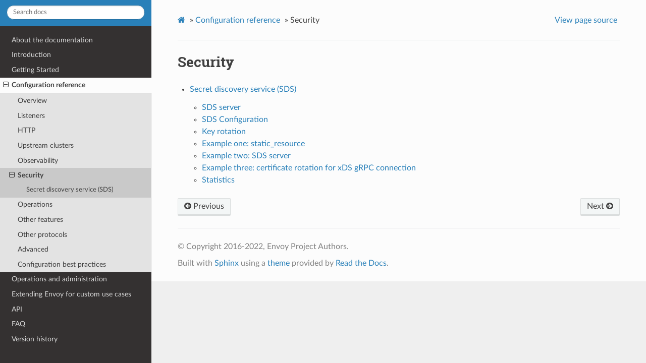

--- FILE ---
content_type: text/html; charset=UTF-8
request_url: https://www.envoyproxy.io/docs/envoy/v1.23.3/configuration/security/security
body_size: 1754
content:
<!DOCTYPE html>
<html class="writer-html5" lang="en" >
<head>
  <meta charset="utf-8" />
  <meta name="viewport" content="width=device-width, initial-scale=1.0" />
  <title>Security &mdash; envoy tag-v1.23.3 documentation</title>
      <link rel="stylesheet" href="../../_static/pygments.css" type="text/css" />
      <link rel="stylesheet" href="../../_static/css/envoy.css" type="text/css" />
      <link rel="stylesheet" href="../../_static/copybutton.css" type="text/css" />
      <link rel="stylesheet" href="../../_static/tabs.css" type="text/css" />
    <link rel="shortcut icon" href="../../_static/favicon.ico"/>
  <!--[if lt IE 9]>
    <script src="../../_static/js/html5shiv.min.js"></script>
  <![endif]-->
  
        <script data-url_root="../../" id="documentation_options" src="../../_static/documentation_options.js"></script>
        <script src="../../_static/jquery.js"></script>
        <script src="../../_static/underscore.js"></script>
        <script src="../../_static/doctools.js"></script>
        <script src="../../_static/clipboard.min.js"></script>
        <script src="../../_static/copybutton.js"></script>
    <script src="../../_static/js/theme.js"></script>
    <link rel="index" title="Index" href="../../genindex.html" />
    <link rel="search" title="Search" href="../../search.html" />
    <link rel="next" title="Secret discovery service (SDS)" href="secret.html" />
    <link rel="prev" title="Access logging" href="../observability/access_log/usage.html" /> 
</head>

<body class="wy-body-for-nav"> 
  <div class="wy-grid-for-nav">
    <nav data-toggle="wy-nav-shift" class="wy-nav-side">
      <div class="wy-side-scroll">
        <div class="wy-side-nav-search" >
            <a href='/docs/envoy/v1.23.3/'>
            <img src="../../_static/envoy-logo.png" class="logo" alt="Logo"/>
          </a>
              <div class="version">
                tag-v1.23.3
              </div>
<div role="search">
  <form id="rtd-search-form" class="wy-form" action="../../search.html" method="get">
    <input type="text" name="q" placeholder="Search docs" />
    <input type="hidden" name="check_keywords" value="yes" />
    <input type="hidden" name="area" value="default" />
  </form>
</div>
        </div><div class="wy-menu wy-menu-vertical" data-spy="affix" role="navigation" aria-label="Navigation menu">
              <ul class="current">
<li class="toctree-l1"><a class='reference internal' href='/docs/envoy/v1.23.3/about_docs'>About the documentation</a></li>
<li class="toctree-l1"><a class='reference internal' href='/docs/envoy/v1.23.3/intro/intro'>Introduction</a></li>
<li class="toctree-l1"><a class='reference internal' href='/docs/envoy/v1.23.3/start/start'>Getting Started</a></li>
<li class="toctree-l1 current"><a class='reference internal' href='/docs/envoy/v1.23.3/configuration/configuration'>Configuration reference</a><ul class="current">
<li class="toctree-l2"><a class='reference internal' href='/docs/envoy/v1.23.3/configuration/overview/overview'>Overview</a></li>
<li class="toctree-l2"><a class='reference internal' href='/docs/envoy/v1.23.3/configuration/listeners/listeners'>Listeners</a></li>
<li class="toctree-l2"><a class='reference internal' href='/docs/envoy/v1.23.3/configuration/http/http'>HTTP</a></li>
<li class="toctree-l2"><a class='reference internal' href='/docs/envoy/v1.23.3/configuration/upstream/upstream'>Upstream clusters</a></li>
<li class="toctree-l2"><a class='reference internal' href='/docs/envoy/v1.23.3/configuration/observability/observability'>Observability</a></li>
<li class="toctree-l2 current"><a class="current reference internal" href="#">Security</a><ul>
<li class="toctree-l3"><a class='reference internal' href='/docs/envoy/v1.23.3/configuration/security/secret'>Secret discovery service (SDS)</a></li>
</ul>
</li>
<li class="toctree-l2"><a class='reference internal' href='/docs/envoy/v1.23.3/configuration/operations/operations'>Operations</a></li>
<li class="toctree-l2"><a class='reference internal' href='/docs/envoy/v1.23.3/configuration/other_features/other_features'>Other features</a></li>
<li class="toctree-l2"><a class='reference internal' href='/docs/envoy/v1.23.3/configuration/other_protocols/other_protocols'>Other protocols</a></li>
<li class="toctree-l2"><a class='reference internal' href='/docs/envoy/v1.23.3/configuration/advanced/advanced'>Advanced</a></li>
<li class="toctree-l2"><a class='reference internal' href='/docs/envoy/v1.23.3/configuration/best_practices/best_practices'>Configuration best practices</a></li>
</ul>
</li>
<li class="toctree-l1"><a class='reference internal' href='/docs/envoy/v1.23.3/operations/operations'>Operations and administration</a></li>
<li class="toctree-l1"><a class='reference internal' href='/docs/envoy/v1.23.3/extending/extending'>Extending Envoy for custom use cases</a></li>
<li class="toctree-l1"><a class='reference internal' href='/docs/envoy/v1.23.3/api/api'>API</a></li>
<li class="toctree-l1"><a class='reference internal' href='/docs/envoy/v1.23.3/faq/overview'>FAQ</a></li>
<li class="toctree-l1"><a class='reference internal' href='/docs/envoy/v1.23.3/version_history/version_history'>Version history</a></li>
</ul>

        </div>
      </div>
    </nav>

    <section data-toggle="wy-nav-shift" class="wy-nav-content-wrap"><nav class="wy-nav-top" aria-label="Mobile navigation menu" >
          <i data-toggle="wy-nav-top" class="fa fa-bars"></i>
          <a href='/docs/envoy/v1.23.3/'>envoy</a>
      </nav>

      <div class="wy-nav-content">
        <div class="rst-content">
          <div role="navigation" aria-label="Page navigation">
  <ul class="wy-breadcrumbs">
      <li><a class='icon icon-home' href='/docs/envoy/v1.23.3/'></a> &raquo;</li>
          <li><a href='/docs/envoy/v1.23.3/configuration/configuration'>Configuration reference</a> &raquo;</li>
      <li>Security</li>
      <li class="wy-breadcrumbs-aside">
            <a href="../../_sources/configuration/security/security.rst.txt" rel="nofollow"> View page source</a>
      </li>
  </ul>
  <hr/>
</div>
          <div role="main" class="document" itemscope="itemscope" itemtype="http://schema.org/Article">
           <div itemprop="articleBody">
             
  <div class="section" id="security">
<h1>Security<a class="headerlink" href="#security" title="Permalink to this headline">¶</a></h1>
<div class="toctree-wrapper compound">
<ul>
<li class="toctree-l1"><a class='reference internal' href='/docs/envoy/v1.23.3/configuration/security/secret'>Secret discovery service (SDS)</a><ul>
<li class="toctree-l2"><a class='reference internal' href='/docs/envoy/v1.23.3/configuration/security/secret#sds-server'>SDS server</a></li>
<li class="toctree-l2"><a class='reference internal' href='/docs/envoy/v1.23.3/configuration/security/secret#sds-configuration'>SDS Configuration</a></li>
<li class="toctree-l2"><a class='reference internal' href='/docs/envoy/v1.23.3/configuration/security/secret#key-rotation'>Key rotation</a></li>
<li class="toctree-l2"><a class='reference internal' href='/docs/envoy/v1.23.3/configuration/security/secret#example-one-static-resource'>Example one: static_resource</a></li>
<li class="toctree-l2"><a class='reference internal' href='/docs/envoy/v1.23.3/configuration/security/secret#example-two-sds-server'>Example two: SDS server</a></li>
<li class="toctree-l2"><a class='reference internal' href='/docs/envoy/v1.23.3/configuration/security/secret#example-three-certificate-rotation-for-xds-grpc-connection'>Example three: certificate rotation for xDS gRPC connection</a></li>
<li class="toctree-l2"><a class='reference internal' href='/docs/envoy/v1.23.3/configuration/security/secret#statistics'>Statistics</a></li>
</ul>
</li>
</ul>
</div>
</div>


           </div>
          </div>
          <footer><div class="rst-footer-buttons" role="navigation" aria-label="Footer">
        <a accesskey='p' class='btn btn-neutral float-left' href='/docs/envoy/v1.23.3/configuration/observability/access_log/usage' rel='prev' title='Access logging'><span class="fa fa-arrow-circle-left" aria-hidden="true"></span> Previous</a>
        <a accesskey='n' class='btn btn-neutral float-right' href='/docs/envoy/v1.23.3/configuration/security/secret' rel='next' title='Secret discovery service (SDS)'>Next <span class="fa fa-arrow-circle-right" aria-hidden="true"></span></a>
    </div>

  <hr/>

  <div role="contentinfo">
    <p>&#169; Copyright 2016-2022, Envoy Project Authors.</p>
  </div>

  Built with <a href="https://www.sphinx-doc.org/">Sphinx</a> using a
    <a href="https://github.com/readthedocs/sphinx_rtd_theme">theme</a>
    provided by <a href="https://readthedocs.org">Read the Docs</a>.
   

</footer>
        </div>
      </div>
    </section>
  </div>
  <script>
      jQuery(function () {
          SphinxRtdTheme.Navigation.enable(true);
      });
  </script> 

</body>
</html>